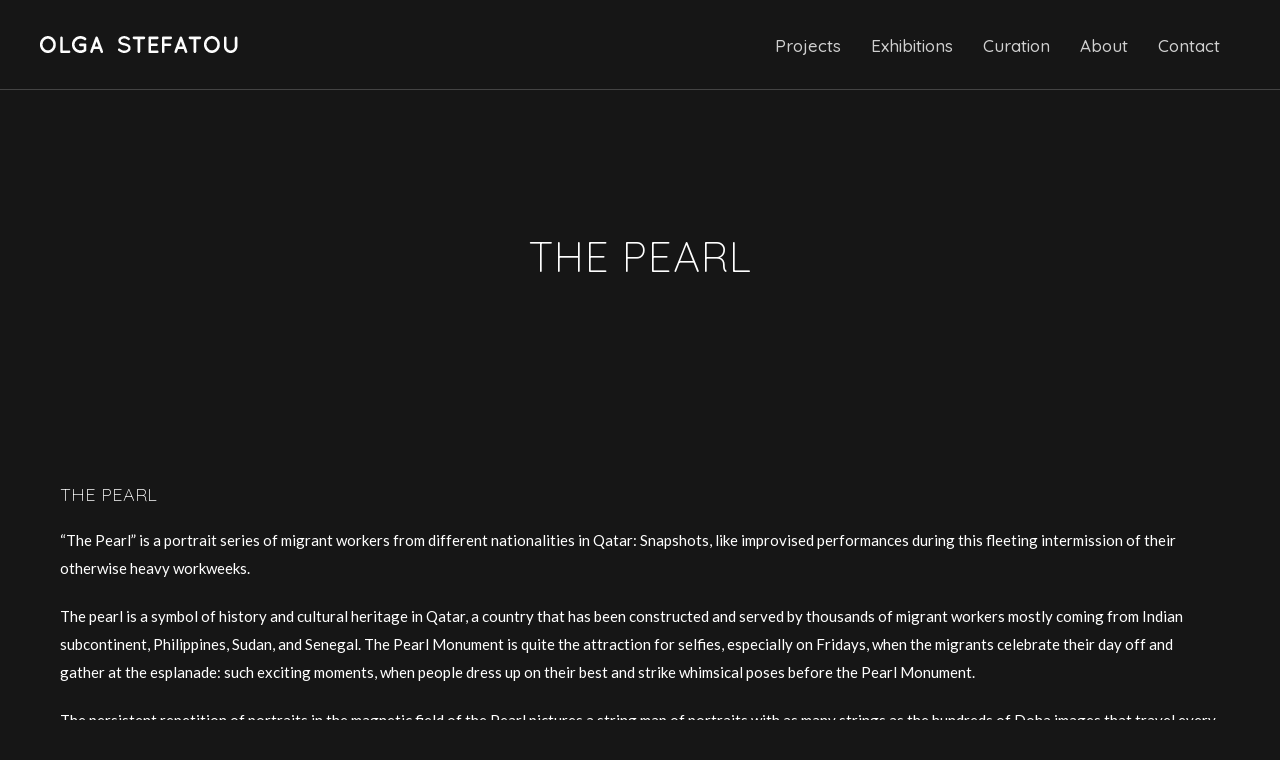

--- FILE ---
content_type: text/html; charset=UTF-8
request_url: https://olgastefatou.com/portfolio/the-pearl/
body_size: 12110
content:
<!doctype html>
<html dir="ltr" lang="en-US" prefix="og: https://ogp.me/ns#">
<head>
<meta http-equiv="Content-Type" content="text/html; charset=UTF-8" />
<!-- Mobile Specific Metas & Favicons -->
<meta name="viewport" content="width=device-width, initial-scale=1, maximum-scale=1, user-scalable=0"><link rel="shortcut icon" href="#" /><!-- WordPress Stuff -->
<title>THE PEARL | Olga Stefatou</title>
                        <script>
                            /* You can add more configuration options to webfontloader by previously defining the WebFontConfig with your options */
                            if ( typeof WebFontConfig === "undefined" ) {
                                WebFontConfig = new Object();
                            }
                            WebFontConfig['google'] = {families: ['Quicksand:300,400,500,700', 'Lato:100,300,400,700,900,100italic,300italic,400italic,700italic,900italic', 'Open+Sans&subset=latin']};

                            (function() {
                                var wf = document.createElement( 'script' );
                                wf.src = 'https://olgastefatou.com/wp-content/themes/unicon/framework/admin/ReduxCore/assets/js/webfont.js';
                                wf.type = 'text/javascript';
                                wf.async = 'true';
                                var s = document.getElementsByTagName( 'script' )[0];
                                s.parentNode.insertBefore( wf, s );
                            })();
                        </script>
                        	<style>img:is([sizes="auto" i], [sizes^="auto," i]) { contain-intrinsic-size: 3000px 1500px }</style>
	
		<!-- All in One SEO 4.7.7.2 - aioseo.com -->
	<meta name="robots" content="max-image-preview:large" />
	<link rel="canonical" href="https://olgastefatou.com/portfolio/the-pearl/" />
	<meta name="generator" content="All in One SEO (AIOSEO) 4.7.7.2" />
		<meta property="og:locale" content="en_US" />
		<meta property="og:site_name" content="Olga Stefatou" />
		<meta property="og:type" content="article" />
		<meta property="og:title" content="THE PEARL | Olga Stefatou" />
		<meta property="og:url" content="https://olgastefatou.com/portfolio/the-pearl/" />
		<meta property="og:image" content="https://olgastefatou.com/wp-content/uploads/2021/12/STO2018010G00196.jpg" />
		<meta property="og:image:secure_url" content="https://olgastefatou.com/wp-content/uploads/2021/12/STO2018010G00196.jpg" />
		<meta property="og:image:width" content="2000" />
		<meta property="og:image:height" content="1334" />
		<meta property="article:published_time" content="2019-12-10T19:42:14+00:00" />
		<meta property="article:modified_time" content="2024-02-06T11:52:05+00:00" />
		<meta property="article:publisher" content="https://www.facebook.com/olga.stefatou" />
		<meta name="twitter:card" content="summary" />
		<meta name="twitter:site" content="@ostefatou" />
		<meta name="twitter:title" content="THE PEARL | Olga Stefatou" />
		<meta name="twitter:image" content="https://olgastefatou.com/wp-content/uploads/2021/12/STO2018010G00196.jpg" />
		<script type="application/ld+json" class="aioseo-schema">
			{"@context":"https:\/\/schema.org","@graph":[{"@type":"BreadcrumbList","@id":"https:\/\/olgastefatou.com\/portfolio\/the-pearl\/#breadcrumblist","itemListElement":[{"@type":"ListItem","@id":"https:\/\/olgastefatou.com\/#listItem","position":1,"name":"Home","item":"https:\/\/olgastefatou.com\/","nextItem":{"@type":"ListItem","@id":"https:\/\/olgastefatou.com\/portfolio\/the-pearl\/#listItem","name":"THE PEARL"}},{"@type":"ListItem","@id":"https:\/\/olgastefatou.com\/portfolio\/the-pearl\/#listItem","position":2,"name":"THE PEARL","previousItem":{"@type":"ListItem","@id":"https:\/\/olgastefatou.com\/#listItem","name":"Home"}}]},{"@type":"Person","@id":"https:\/\/olgastefatou.com\/#person","name":"Olga Stefatou","image":"https:\/\/olgastefatou.com\/wp-content\/uploads\/2019\/12\/IMG_4527.jpg","sameAs":["https:\/\/www.instagram.com\/olga_stefatou\/","https:\/\/linkedin.com\/in\/olgastefatou"]},{"@type":"WebPage","@id":"https:\/\/olgastefatou.com\/portfolio\/the-pearl\/#webpage","url":"https:\/\/olgastefatou.com\/portfolio\/the-pearl\/","name":"THE PEARL | Olga Stefatou","inLanguage":"en-US","isPartOf":{"@id":"https:\/\/olgastefatou.com\/#website"},"breadcrumb":{"@id":"https:\/\/olgastefatou.com\/portfolio\/the-pearl\/#breadcrumblist"},"image":{"@type":"ImageObject","url":"https:\/\/olgastefatou.com\/wp-content\/uploads\/2021\/12\/STO2018010G00196.jpg","@id":"https:\/\/olgastefatou.com\/portfolio\/the-pearl\/#mainImage","width":2000,"height":1334},"primaryImageOfPage":{"@id":"https:\/\/olgastefatou.com\/portfolio\/the-pearl\/#mainImage"},"datePublished":"2019-12-10T21:42:14+02:00","dateModified":"2024-02-06T13:52:05+02:00"},{"@type":"WebSite","@id":"https:\/\/olgastefatou.com\/#website","url":"https:\/\/olgastefatou.com\/","name":"Olga Stefatou","description":"Photographer and curatorial consultant","inLanguage":"en-US","publisher":{"@id":"https:\/\/olgastefatou.com\/#person"}}]}
		</script>
		<!-- All in One SEO -->

<link rel="alternate" type="application/rss+xml" title="Olga Stefatou &raquo; Feed" href="https://olgastefatou.com/feed/" />
<link rel="alternate" type="application/rss+xml" title="Olga Stefatou &raquo; Comments Feed" href="https://olgastefatou.com/comments/feed/" />
<link rel="alternate" type="application/rss+xml" title="Olga Stefatou &raquo; THE PEARL Comments Feed" href="https://olgastefatou.com/portfolio/the-pearl/feed/" />
<script type="text/javascript">
/* <![CDATA[ */
window._wpemojiSettings = {"baseUrl":"https:\/\/s.w.org\/images\/core\/emoji\/15.0.3\/72x72\/","ext":".png","svgUrl":"https:\/\/s.w.org\/images\/core\/emoji\/15.0.3\/svg\/","svgExt":".svg","source":{"concatemoji":"https:\/\/olgastefatou.com\/wp-includes\/js\/wp-emoji-release.min.js?ver=6.7.4"}};
/*! This file is auto-generated */
!function(i,n){var o,s,e;function c(e){try{var t={supportTests:e,timestamp:(new Date).valueOf()};sessionStorage.setItem(o,JSON.stringify(t))}catch(e){}}function p(e,t,n){e.clearRect(0,0,e.canvas.width,e.canvas.height),e.fillText(t,0,0);var t=new Uint32Array(e.getImageData(0,0,e.canvas.width,e.canvas.height).data),r=(e.clearRect(0,0,e.canvas.width,e.canvas.height),e.fillText(n,0,0),new Uint32Array(e.getImageData(0,0,e.canvas.width,e.canvas.height).data));return t.every(function(e,t){return e===r[t]})}function u(e,t,n){switch(t){case"flag":return n(e,"\ud83c\udff3\ufe0f\u200d\u26a7\ufe0f","\ud83c\udff3\ufe0f\u200b\u26a7\ufe0f")?!1:!n(e,"\ud83c\uddfa\ud83c\uddf3","\ud83c\uddfa\u200b\ud83c\uddf3")&&!n(e,"\ud83c\udff4\udb40\udc67\udb40\udc62\udb40\udc65\udb40\udc6e\udb40\udc67\udb40\udc7f","\ud83c\udff4\u200b\udb40\udc67\u200b\udb40\udc62\u200b\udb40\udc65\u200b\udb40\udc6e\u200b\udb40\udc67\u200b\udb40\udc7f");case"emoji":return!n(e,"\ud83d\udc26\u200d\u2b1b","\ud83d\udc26\u200b\u2b1b")}return!1}function f(e,t,n){var r="undefined"!=typeof WorkerGlobalScope&&self instanceof WorkerGlobalScope?new OffscreenCanvas(300,150):i.createElement("canvas"),a=r.getContext("2d",{willReadFrequently:!0}),o=(a.textBaseline="top",a.font="600 32px Arial",{});return e.forEach(function(e){o[e]=t(a,e,n)}),o}function t(e){var t=i.createElement("script");t.src=e,t.defer=!0,i.head.appendChild(t)}"undefined"!=typeof Promise&&(o="wpEmojiSettingsSupports",s=["flag","emoji"],n.supports={everything:!0,everythingExceptFlag:!0},e=new Promise(function(e){i.addEventListener("DOMContentLoaded",e,{once:!0})}),new Promise(function(t){var n=function(){try{var e=JSON.parse(sessionStorage.getItem(o));if("object"==typeof e&&"number"==typeof e.timestamp&&(new Date).valueOf()<e.timestamp+604800&&"object"==typeof e.supportTests)return e.supportTests}catch(e){}return null}();if(!n){if("undefined"!=typeof Worker&&"undefined"!=typeof OffscreenCanvas&&"undefined"!=typeof URL&&URL.createObjectURL&&"undefined"!=typeof Blob)try{var e="postMessage("+f.toString()+"("+[JSON.stringify(s),u.toString(),p.toString()].join(",")+"));",r=new Blob([e],{type:"text/javascript"}),a=new Worker(URL.createObjectURL(r),{name:"wpTestEmojiSupports"});return void(a.onmessage=function(e){c(n=e.data),a.terminate(),t(n)})}catch(e){}c(n=f(s,u,p))}t(n)}).then(function(e){for(var t in e)n.supports[t]=e[t],n.supports.everything=n.supports.everything&&n.supports[t],"flag"!==t&&(n.supports.everythingExceptFlag=n.supports.everythingExceptFlag&&n.supports[t]);n.supports.everythingExceptFlag=n.supports.everythingExceptFlag&&!n.supports.flag,n.DOMReady=!1,n.readyCallback=function(){n.DOMReady=!0}}).then(function(){return e}).then(function(){var e;n.supports.everything||(n.readyCallback(),(e=n.source||{}).concatemoji?t(e.concatemoji):e.wpemoji&&e.twemoji&&(t(e.twemoji),t(e.wpemoji)))}))}((window,document),window._wpemojiSettings);
/* ]]> */
</script>
<style id='wp-emoji-styles-inline-css' type='text/css'>

	img.wp-smiley, img.emoji {
		display: inline !important;
		border: none !important;
		box-shadow: none !important;
		height: 1em !important;
		width: 1em !important;
		margin: 0 0.07em !important;
		vertical-align: -0.1em !important;
		background: none !important;
		padding: 0 !important;
	}
</style>
<link rel='stylesheet' id='wp-block-library-css' href='https://olgastefatou.com/wp-includes/css/dist/block-library/style.min.css?ver=6.7.4' type='text/css' media='all' />
<style id='classic-theme-styles-inline-css' type='text/css'>
/*! This file is auto-generated */
.wp-block-button__link{color:#fff;background-color:#32373c;border-radius:9999px;box-shadow:none;text-decoration:none;padding:calc(.667em + 2px) calc(1.333em + 2px);font-size:1.125em}.wp-block-file__button{background:#32373c;color:#fff;text-decoration:none}
</style>
<style id='global-styles-inline-css' type='text/css'>
:root{--wp--preset--aspect-ratio--square: 1;--wp--preset--aspect-ratio--4-3: 4/3;--wp--preset--aspect-ratio--3-4: 3/4;--wp--preset--aspect-ratio--3-2: 3/2;--wp--preset--aspect-ratio--2-3: 2/3;--wp--preset--aspect-ratio--16-9: 16/9;--wp--preset--aspect-ratio--9-16: 9/16;--wp--preset--color--black: #000000;--wp--preset--color--cyan-bluish-gray: #abb8c3;--wp--preset--color--white: #ffffff;--wp--preset--color--pale-pink: #f78da7;--wp--preset--color--vivid-red: #cf2e2e;--wp--preset--color--luminous-vivid-orange: #ff6900;--wp--preset--color--luminous-vivid-amber: #fcb900;--wp--preset--color--light-green-cyan: #7bdcb5;--wp--preset--color--vivid-green-cyan: #00d084;--wp--preset--color--pale-cyan-blue: #8ed1fc;--wp--preset--color--vivid-cyan-blue: #0693e3;--wp--preset--color--vivid-purple: #9b51e0;--wp--preset--gradient--vivid-cyan-blue-to-vivid-purple: linear-gradient(135deg,rgba(6,147,227,1) 0%,rgb(155,81,224) 100%);--wp--preset--gradient--light-green-cyan-to-vivid-green-cyan: linear-gradient(135deg,rgb(122,220,180) 0%,rgb(0,208,130) 100%);--wp--preset--gradient--luminous-vivid-amber-to-luminous-vivid-orange: linear-gradient(135deg,rgba(252,185,0,1) 0%,rgba(255,105,0,1) 100%);--wp--preset--gradient--luminous-vivid-orange-to-vivid-red: linear-gradient(135deg,rgba(255,105,0,1) 0%,rgb(207,46,46) 100%);--wp--preset--gradient--very-light-gray-to-cyan-bluish-gray: linear-gradient(135deg,rgb(238,238,238) 0%,rgb(169,184,195) 100%);--wp--preset--gradient--cool-to-warm-spectrum: linear-gradient(135deg,rgb(74,234,220) 0%,rgb(151,120,209) 20%,rgb(207,42,186) 40%,rgb(238,44,130) 60%,rgb(251,105,98) 80%,rgb(254,248,76) 100%);--wp--preset--gradient--blush-light-purple: linear-gradient(135deg,rgb(255,206,236) 0%,rgb(152,150,240) 100%);--wp--preset--gradient--blush-bordeaux: linear-gradient(135deg,rgb(254,205,165) 0%,rgb(254,45,45) 50%,rgb(107,0,62) 100%);--wp--preset--gradient--luminous-dusk: linear-gradient(135deg,rgb(255,203,112) 0%,rgb(199,81,192) 50%,rgb(65,88,208) 100%);--wp--preset--gradient--pale-ocean: linear-gradient(135deg,rgb(255,245,203) 0%,rgb(182,227,212) 50%,rgb(51,167,181) 100%);--wp--preset--gradient--electric-grass: linear-gradient(135deg,rgb(202,248,128) 0%,rgb(113,206,126) 100%);--wp--preset--gradient--midnight: linear-gradient(135deg,rgb(2,3,129) 0%,rgb(40,116,252) 100%);--wp--preset--font-size--small: 13px;--wp--preset--font-size--medium: 20px;--wp--preset--font-size--large: 36px;--wp--preset--font-size--x-large: 42px;--wp--preset--spacing--20: 0.44rem;--wp--preset--spacing--30: 0.67rem;--wp--preset--spacing--40: 1rem;--wp--preset--spacing--50: 1.5rem;--wp--preset--spacing--60: 2.25rem;--wp--preset--spacing--70: 3.38rem;--wp--preset--spacing--80: 5.06rem;--wp--preset--shadow--natural: 6px 6px 9px rgba(0, 0, 0, 0.2);--wp--preset--shadow--deep: 12px 12px 50px rgba(0, 0, 0, 0.4);--wp--preset--shadow--sharp: 6px 6px 0px rgba(0, 0, 0, 0.2);--wp--preset--shadow--outlined: 6px 6px 0px -3px rgba(255, 255, 255, 1), 6px 6px rgba(0, 0, 0, 1);--wp--preset--shadow--crisp: 6px 6px 0px rgba(0, 0, 0, 1);}:where(.is-layout-flex){gap: 0.5em;}:where(.is-layout-grid){gap: 0.5em;}body .is-layout-flex{display: flex;}.is-layout-flex{flex-wrap: wrap;align-items: center;}.is-layout-flex > :is(*, div){margin: 0;}body .is-layout-grid{display: grid;}.is-layout-grid > :is(*, div){margin: 0;}:where(.wp-block-columns.is-layout-flex){gap: 2em;}:where(.wp-block-columns.is-layout-grid){gap: 2em;}:where(.wp-block-post-template.is-layout-flex){gap: 1.25em;}:where(.wp-block-post-template.is-layout-grid){gap: 1.25em;}.has-black-color{color: var(--wp--preset--color--black) !important;}.has-cyan-bluish-gray-color{color: var(--wp--preset--color--cyan-bluish-gray) !important;}.has-white-color{color: var(--wp--preset--color--white) !important;}.has-pale-pink-color{color: var(--wp--preset--color--pale-pink) !important;}.has-vivid-red-color{color: var(--wp--preset--color--vivid-red) !important;}.has-luminous-vivid-orange-color{color: var(--wp--preset--color--luminous-vivid-orange) !important;}.has-luminous-vivid-amber-color{color: var(--wp--preset--color--luminous-vivid-amber) !important;}.has-light-green-cyan-color{color: var(--wp--preset--color--light-green-cyan) !important;}.has-vivid-green-cyan-color{color: var(--wp--preset--color--vivid-green-cyan) !important;}.has-pale-cyan-blue-color{color: var(--wp--preset--color--pale-cyan-blue) !important;}.has-vivid-cyan-blue-color{color: var(--wp--preset--color--vivid-cyan-blue) !important;}.has-vivid-purple-color{color: var(--wp--preset--color--vivid-purple) !important;}.has-black-background-color{background-color: var(--wp--preset--color--black) !important;}.has-cyan-bluish-gray-background-color{background-color: var(--wp--preset--color--cyan-bluish-gray) !important;}.has-white-background-color{background-color: var(--wp--preset--color--white) !important;}.has-pale-pink-background-color{background-color: var(--wp--preset--color--pale-pink) !important;}.has-vivid-red-background-color{background-color: var(--wp--preset--color--vivid-red) !important;}.has-luminous-vivid-orange-background-color{background-color: var(--wp--preset--color--luminous-vivid-orange) !important;}.has-luminous-vivid-amber-background-color{background-color: var(--wp--preset--color--luminous-vivid-amber) !important;}.has-light-green-cyan-background-color{background-color: var(--wp--preset--color--light-green-cyan) !important;}.has-vivid-green-cyan-background-color{background-color: var(--wp--preset--color--vivid-green-cyan) !important;}.has-pale-cyan-blue-background-color{background-color: var(--wp--preset--color--pale-cyan-blue) !important;}.has-vivid-cyan-blue-background-color{background-color: var(--wp--preset--color--vivid-cyan-blue) !important;}.has-vivid-purple-background-color{background-color: var(--wp--preset--color--vivid-purple) !important;}.has-black-border-color{border-color: var(--wp--preset--color--black) !important;}.has-cyan-bluish-gray-border-color{border-color: var(--wp--preset--color--cyan-bluish-gray) !important;}.has-white-border-color{border-color: var(--wp--preset--color--white) !important;}.has-pale-pink-border-color{border-color: var(--wp--preset--color--pale-pink) !important;}.has-vivid-red-border-color{border-color: var(--wp--preset--color--vivid-red) !important;}.has-luminous-vivid-orange-border-color{border-color: var(--wp--preset--color--luminous-vivid-orange) !important;}.has-luminous-vivid-amber-border-color{border-color: var(--wp--preset--color--luminous-vivid-amber) !important;}.has-light-green-cyan-border-color{border-color: var(--wp--preset--color--light-green-cyan) !important;}.has-vivid-green-cyan-border-color{border-color: var(--wp--preset--color--vivid-green-cyan) !important;}.has-pale-cyan-blue-border-color{border-color: var(--wp--preset--color--pale-cyan-blue) !important;}.has-vivid-cyan-blue-border-color{border-color: var(--wp--preset--color--vivid-cyan-blue) !important;}.has-vivid-purple-border-color{border-color: var(--wp--preset--color--vivid-purple) !important;}.has-vivid-cyan-blue-to-vivid-purple-gradient-background{background: var(--wp--preset--gradient--vivid-cyan-blue-to-vivid-purple) !important;}.has-light-green-cyan-to-vivid-green-cyan-gradient-background{background: var(--wp--preset--gradient--light-green-cyan-to-vivid-green-cyan) !important;}.has-luminous-vivid-amber-to-luminous-vivid-orange-gradient-background{background: var(--wp--preset--gradient--luminous-vivid-amber-to-luminous-vivid-orange) !important;}.has-luminous-vivid-orange-to-vivid-red-gradient-background{background: var(--wp--preset--gradient--luminous-vivid-orange-to-vivid-red) !important;}.has-very-light-gray-to-cyan-bluish-gray-gradient-background{background: var(--wp--preset--gradient--very-light-gray-to-cyan-bluish-gray) !important;}.has-cool-to-warm-spectrum-gradient-background{background: var(--wp--preset--gradient--cool-to-warm-spectrum) !important;}.has-blush-light-purple-gradient-background{background: var(--wp--preset--gradient--blush-light-purple) !important;}.has-blush-bordeaux-gradient-background{background: var(--wp--preset--gradient--blush-bordeaux) !important;}.has-luminous-dusk-gradient-background{background: var(--wp--preset--gradient--luminous-dusk) !important;}.has-pale-ocean-gradient-background{background: var(--wp--preset--gradient--pale-ocean) !important;}.has-electric-grass-gradient-background{background: var(--wp--preset--gradient--electric-grass) !important;}.has-midnight-gradient-background{background: var(--wp--preset--gradient--midnight) !important;}.has-small-font-size{font-size: var(--wp--preset--font-size--small) !important;}.has-medium-font-size{font-size: var(--wp--preset--font-size--medium) !important;}.has-large-font-size{font-size: var(--wp--preset--font-size--large) !important;}.has-x-large-font-size{font-size: var(--wp--preset--font-size--x-large) !important;}
:where(.wp-block-post-template.is-layout-flex){gap: 1.25em;}:where(.wp-block-post-template.is-layout-grid){gap: 1.25em;}
:where(.wp-block-columns.is-layout-flex){gap: 2em;}:where(.wp-block-columns.is-layout-grid){gap: 2em;}
:root :where(.wp-block-pullquote){font-size: 1.5em;line-height: 1.6;}
</style>
<link rel='stylesheet' id='contact-form-7-css' href='https://olgastefatou.com/wp-content/plugins/contact-form-7/includes/css/styles.css?ver=5.2.2' type='text/css' media='all' />
<link rel='stylesheet' id='stylesheet-css' href='https://olgastefatou.com/wp-content/themes/unicon/style.css?ver=1' type='text/css' media='all' />
<link rel='stylesheet' id='js_composer_front-css' href='https://olgastefatou.com/wp-content/plugins/js_composer/assets/css/js_composer.min.css?ver=6.0.5' type='text/css' media='all' />
<link rel='stylesheet' id='shortcodes-css' href='https://olgastefatou.com/wp-content/themes/unicon/framework/css/shortcodes.css?ver=6.7.4' type='text/css' media='all' />
<link rel='stylesheet' id='responsive-css' href='https://olgastefatou.com/wp-content/themes/unicon/framework/css/responsive.css?ver=6.7.4' type='text/css' media='all' />
<!--[if lt IE 9]>
<link rel='stylesheet' id='vc_lte_ie9-css' href='https://olgastefatou.com/wp-content/plugins/js_composer/assets/css/vc_lte_ie9.min.css?ver=6.0.5' type='text/css' media='screen' />
<![endif]-->
<script type="text/javascript" src="https://olgastefatou.com/wp-includes/js/jquery/jquery.min.js?ver=3.7.1" id="jquery-core-js"></script>
<script type="text/javascript" src="https://olgastefatou.com/wp-includes/js/jquery/jquery-migrate.min.js?ver=3.4.1" id="jquery-migrate-js"></script>
<link rel="https://api.w.org/" href="https://olgastefatou.com/wp-json/" /><link rel="EditURI" type="application/rsd+xml" title="RSD" href="https://olgastefatou.com/xmlrpc.php?rsd" />
<meta name="generator" content="WordPress 6.7.4" />
<link rel='shortlink' href='https://olgastefatou.com/?p=1367' />
<link rel="alternate" title="oEmbed (JSON)" type="application/json+oembed" href="https://olgastefatou.com/wp-json/oembed/1.0/embed?url=https%3A%2F%2Folgastefatou.com%2Fportfolio%2Fthe-pearl%2F" />
<link rel="alternate" title="oEmbed (XML)" type="text/xml+oembed" href="https://olgastefatou.com/wp-json/oembed/1.0/embed?url=https%3A%2F%2Folgastefatou.com%2Fportfolio%2Fthe-pearl%2F&#038;format=xml" />
<style type="text/css">
body{ font: 400 15px Lato, Arial, Helvetica, sans-serif; color: #ffffff; line-height: 1.9;} .wrapall, .boxed-layout{ background-color: #161616; } body.page-template-page-blank-php{ background: #161616 !important; } h1, .title-h1{ font: 300 28px Quicksand, Arial, Helvetica, sans-serif; color: #ffffff; } h2{ font: 300 24px Quicksand, Arial, Helvetica, sans-serif; color: #ffffff; } h3{ font: 300 20px Quicksand, Arial, Helvetica, sans-serif; color: #ffffff; } h4{ font: 300 16px Quicksand, Arial, Helvetica, sans-serif; color: #ffffff; } h5{ font: 300 16px Quicksand, Arial, Helvetica, sans-serif; color: #ffffff; } h6{ font: 300 14px Quicksand, Arial, Helvetica, sans-serif; color: #ffffff; } .title{ font-family: 'Quicksand', Arial, Helvetica, sans-serif; } h1 a, h2 a, h3 a, h4 a, h5 a, h6 a { font-weight: inherit; color: inherit; } h1 a:hover, h2 a:hover, h3 a:hover, h4 a:hover, h5 a:hover, h6 a:hover, a:hover h1, a:hover h2, a:hover h3, a:hover h4, a:hover h5, a:hover h6 { color: #ffffff; } a{ color: #ffffff; } a:hover{ color: #ffffff; } input[type='text'], input[type='password'], input[type='email'], input[type='tel'], input[type='date'], input[type='number'], textarea, select { font-family: Lato, Arial, Helvetica, sans-serif; font-size: 15px; } #sidebar .widget h3{ font: 300 14px Quicksand, Arial, Helvetica, sans-serif; color: #ffffff; } .container .twelve.alt.sidebar-right, .container .twelve.alt.sidebar-left, #sidebar.sidebar-right #sidebar-widgets, #sidebar.sidebar-left #sidebar-widgets{ border-color: transparent;} #topbar{ background: #f5f5f5; color: #777777; } #topbar a{ color: #999999; } #topbar a:hover{ color: #333333; } @media only screen and (max-width: 767px) { #topbar .topbar-col1{ background: #f5f5f5; } } /* Navigation */ #navigation > ul > li > a{ font: 500 17px Quicksand, Arial, Helvetica, sans-serif; color: #ffffff; } #navigation > ul > li:hover > a, #navigation > ul > li > a:hover { color: #e8e8e8; } #navigation li.current-menu-item > a:hover, #navigation li.current-page-ancestor > a:hover, #navigation li.current-menu-ancestor > a:hover, #navigation li.current-menu-parent > a:hover, #navigation li.current_page_ancestor > a:hover, #navigation > ul > li.sfHover > a { color: #e8e8e8; } #navigation li.current-menu-item > a, #navigation li.current-page-ancestor > a, #navigation li.current-menu-ancestor > a, #navigation li.current-menu-parent > a, #navigation li.current_page_ancestor > a { color: #e8e8e8; } #navigation ul li:hover{ border-color: #e8e8e8; } #navigation li.current-menu-item, #navigation li.current-page-ancestor, #navigation li.current-menu-ancestor, #navigation li.current-menu-parent, #navigation li.current_page_ancestor{ border-color: #e8e8e8; } #navigation .sub-menu{ background: #161616; } #navigation .sub-menu li a{ font: 300 17px Quicksand, Arial, Helvetica, sans-serif; color: #ffffff; } #navigation .sub-menu li a:hover{ color: #dddddd; } #navigation .sub-menu li.current_page_item > a, #navigation .sub-menu li.current_page_item > a:hover, #navigation .sub-menu li.current-menu-item > a, #navigation .sub-menu li.current-menu-item > a:hover, #navigation .sub-menu li.current-page-ancestor > a, #navigation .sub-menu li.current-page-ancestor > a:hover, #navigation .sub-menu li.current-menu-ancestor > a, #navigation .sub-menu li.current-menu-ancestor > a:hover, #navigation .sub-menu li.current-menu-parent > a, #navigation .sub-menu li.current-menu-parent > a:hover, #navigation .sub-menu li.current_page_ancestor > a, #navigation .sub-menu li.current_page_ancestor > a:hover{ color: #dddddd; } #navigation .sub-menu li a, #navigation .sub-menu ul li a{ border-color: #161616; } #navigation > ul > li.megamenu > ul.sub-menu{ background: #161616; border-color: #e8e8e8; } #navigation > ul > li.megamenu > ul > li { border-right-color: #161616 !important; } #navigation > ul > li.megamenu ul li a{ color:#ffffff; } #navigation > ul > li.megamenu > ul > li > a { color:#ffffff; } #navigation > ul > li.megamenu > ul ul li a:hover, #header #navigation > ul > li.megamenu > ul ul li.current-menu-item a { color: #dddddd !important; background-color: #333333 !important; } /* Header General */ #search-btn, #shopping-btn, #close-search-btn { color: #ffffff; } #search-btn:hover, #shopping-btn:hover, #close-search-btn:hover { color: #999999; } #slogan{ font: 400 20px Open Sans, Arial, Helvetica, sans-serif; color: #777777; margin-top: 26px; } /* Mobile Header */ #mobile-navigation{ background: #161616; } #mobile-navigation ul li a{ font: 300 17px Quicksand, Arial, Helvetica, sans-serif; color: #ffffff; border-bottom-color: #161616 !important; } #mobile-navigation ul li a:hover, #mobile-navigation ul li a:hover [class^='fa-'], #mobile-navigation li.open > a, #mobile-navigation ul li.current-menu-item > a, #mobile-navigation ul li.current-menu-ancestor > a{ color: #dddddd; } body #mobile-navigation li.open > a [class^='fa-']{ color: #dddddd; } #mobile-navigation form, #mobile-navigation form input{ background: #444444; color: #cccccc; } #mobile-navigation form:before{ color: #cccccc; } #mobile-header{ background: #161616; height: 90px; } #mobile-navigation-btn, #mobile-cart-btn, #mobile-shopping-btn{ color: #ffffff; line-height: 90px; } #mobile-navigation-btn:hover, #mobile-cart-btn:hover, #mobile-shopping-btn:hover { color: #999999; } #mobile-header .logo{ margin-top: 34px; } /* Header V1 */ #header.header-v1 { height: 90px; background: #161616; } .header-v1 .logo{ margin-top: 34px; } .header-v1 #navigation > ul > li{ height: 90px; padding-top: 35px; } .header-v1 #navigation .sub-menu{ top: 90px; } .header-v1 .header-icons-divider{ line-height: 90px; background: #161616; } #header.header-v1 .widget_shopping_cart{ top: 90px; } .header-v1 #search-btn, .header-v1 #close-search-btn, .header-v1 #shopping-btn{ line-height: 90px; } .header-v1 #search-top, .header-v1 #search-top input{ height: 90px; } .header-v1 #search-top input{ color: #666666; font-family: Lato, Arial, Helvetica, sans-serif; } /* Header V3 */ #header.header-v3 { background: #161616; } .header-v3 .navigation-wrap{ background: #161616; border-top: 1px solid #161616; } .header-v3 .logo { margin-top: 30px; margin-bottom: 30px; } /* Header V4 */ #header.header-v4 { background: #161616; } .header-v4 .navigation-wrap{ background: #161616; border-top: 1px solid #161616; } .header-v4 .logo { margin-top: 30px; margin-bottom: 30px; } /* Transparent Header */ #transparentimage{ padding: 90px 0 0 0; } .header-is-transparent #mobile-navigation{ top: 90px; } /* Stuck */ .stuck{ background: #161616; } /* Titlebars */ .titlebar h1, .title-h1{ font: 300 22px Quicksand, Arial, Helvetica, sans-serif; color: #ffffff; } #fulltitle{ background: #f9f9f9; border-bottom: 1px solid #161616; } #breadcrumbs{ margin-top: 6px; } #breadcrumbs, #breadcrumbs a{ font: 13px Open Sans, Arial, Helvetica, sans-serif; color: #aaaaaa; } #breadcrumbs a:hover{ color: #666666; } #fullimagecenter h1, #transparentimage h1, #fullimagecenter .title-h1, #transparentimage .title-h1{ font: 300 42px Quicksand, Arial, Helvetica, sans-serif; color: #ffffff; text-transform: uppercase; letter-spacing: 1px; text-align: center; } /* Footer */ #footer .widget h3{ font: 300 13px Quicksand, Arial, Helvetica, sans-serif; color: #ffffff; } #footer{ color: #ffffff; border-top: 4px none #161616; } #footer{ background-color: #161616; } #footer a, #footer .widget ul li:after { color: #ffffff; } #footer a:hover, #footer .widget ul li:hover:after { color: #ffffff; } #footer .widget ul li{ border-bottom-color: #333333; } /* Copyright */ #copyright{ background: #161616; color: #ffffff; } #copyright a { color: #ffffff; } #copyright a:hover { color: #cccccc; } /* Color Accent */ .highlight{color:#bcbcbc !important;} ::selection{ background: #bcbcbc; } ::-moz-selection { background: #bcbcbc; } #shopping-btn span{background:#bcbcbc;} .blog-page .post h1 a:hover,.blog-page .post h2 a:hover{color:#bcbcbc;} .entry-image .entry-overlay{background:#bcbcbc;} .entry-quote a:hover{background:#bcbcbc;} .entry-link a:hover{background:#bcbcbc;} .blog-single .entry-tags a:hover{color:#bcbcbc;} .sharebox ul li a:hover{color:#bcbcbc;} .commentlist li.bypostauthor .comment-text{border-color: #bcbcbc;} #pagination .current a{background:#bcbcbc;} #filters ul li a:hover{color:#bcbcbc;} #filters ul li a.active{color:#bcbcbc;} #back-to-top a:hover{background-color:#bcbcbc;} #sidebar .widget ul li a:hover{color:#bcbcbc;} #sidebar .widget ul li:hover:after{color:#bcbcbc;} .widget_tag_cloud a:hover,.widget_product_tag_cloud a:hover{background:#bcbcbc;border-color:#bcbcbc;} .widget_portfolio .portfolio-widget-item .portfolio-overlay{background:#bcbcbc;} #sidebar .widget_nav_menu ul li a:hover{color:#bcbcbc;} #footer .widget_tag_cloud a:hover,#footer .widget_product_tag_cloud a:hover{background:#bcbcbc;border-color:#bcbcbc;} /* Shortcodes */ .box.style-2{border-top-color:#bcbcbc;} .box.style-4{border-color:#bcbcbc;} .box.style-6{background:#bcbcbc;} a.button,input[type=submit],button,.minti_button{background:#bcbcbc;border-color:#bcbcbc;} a.button.color-2{color:#bcbcbc;border-color:#bcbcbc;} a.button.color-3{background:#bcbcbc;border-color:#bcbcbc;} a.button.color-9{color:#bcbcbc;} a.button.color-6:hover{background:#bcbcbc;border-color:#bcbcbc;} a.button.color-7:hover{background:#bcbcbc;border-color:#bcbcbc;} .counter-number{color:#bcbcbc;} .divider-title.align-center:after, .divider-title.align-left:after { background-color:#bcbcbc } .divider5{border-bottom-color:#bcbcbc;} .dropcap.dropcap-circle{background-color:#bcbcbc;} .dropcap.dropcap-box{background-color:#bcbcbc;} .dropcap.dropcap-color{color:#bcbcbc;} .toggle .toggle-title.active, .color-light .toggle .toggle-title.active{ background:#bcbcbc; border-color: #bcbcbc;} .iconbox-style-1.icon-color-accent i.boxicon,.iconbox-style-2.icon-color-accent i.boxicon,.iconbox-style-3.icon-color-accent i.boxicon,.iconbox-style-8.icon-color-accent i.boxicon,.iconbox-style-9.icon-color-accent i.boxicon{color:#bcbcbc!important;} .iconbox-style-4.icon-color-accent i.boxicon,.iconbox-style-5.icon-color-accent i.boxicon,.iconbox-style-6.icon-color-accent i.boxicon,.iconbox-style-7.icon-color-accent i.boxicon,.flip .icon-color-accent.card .back{background:#bcbcbc;} .latest-blog .blog-item .blog-overlay{background:#bcbcbc;} .latest-blog .blog-item .blog-pic i{color:#bcbcbc;} .latest-blog .blog-item h4 a:hover{color:#bcbcbc;} .progressbar .progress-percentage{background:#bcbcbc;} .wpb_widgetised_column .widget ul li a:hover{color:#bcbcbc;} .wpb_widgetised_column .widget ul li:hover:after{color:#bcbcbc;} .wpb_accordion .wpb_accordion_wrapper .ui-state-active .ui-icon{background-color:#bcbcbc;} .wpb_accordion .wpb_accordion_wrapper .ui-state-active.wpb_accordion_header a{color:#bcbcbc;} .wpb_accordion .wpb_accordion_wrapper .wpb_accordion_header a:hover,.wpb_accordion .wpb_accordion_wrapper .wpb_accordion_header a:hover .ui-state-default .ui-icon{color:#bcbcbc;} .wpb_accordion .wpb_accordion_wrapper .wpb_accordion_header:hover .ui-icon{background-color:#bcbcbc!important;} .wpb_content_element.wpb_tabs .wpb_tabs_nav li.ui-tabs-active{border-bottom-color:#bcbcbc;} .portfolio-item h4 a:hover{ color: #bcbcbc; } .portfolio-filters ul li a:hover { color: #bcbcbc; } .portfolio-filters ul li a.active { color: #bcbcbc; } .portfolio-overlay-icon .portfolio-overlay{ background: #bcbcbc; } .portfolio-overlay-icon i{ color: #bcbcbc; } .portfolio-overlay-effect .portfolio-overlay{ background: #bcbcbc; } .portfolio-overlay-name .portfolio-overlay{ background: #bcbcbc; } .portfolio-detail-attributes ul li a:hover{ color: #bcbcbc; } a.catimage:hover .catimage-text{ background: #bcbcbc; } /* WooCommerce */ .products li h3{font: 400 15px Lato, Arial, Helvetica, sans-serif; color: #ffffff;} .woocommerce .button.checkout-button{background:#bcbcbc;border-color:#bcbcbc;} .woocommerce .products .onsale{background:#bcbcbc;} .product .onsale{background:#bcbcbc;} button.single_add_to_cart_button:hover{background:#bcbcbc;} .woocommerce-tabs > ul > li.active a{color:#bcbcbc;border-bottom-color:#bcbcbc;} p.stars a:hover{background:#bcbcbc;} p.stars a.active,p.stars a.active:after{background:#bcbcbc;} .product_list_widget a{color:#bcbcbc;} .woocommerce .widget_layered_nav li.chosen a{color:#bcbcbc!important;} .woocommerce .widget_product_categories > ul > li.current-cat > a{color:#bcbcbc!important;} .woocommerce .widget_product_categories > ul > li.current-cat:after{color:#bcbcbc!important;} .woocommerce-message{ background: #bcbcbc; } .bbp-topics-front ul.super-sticky .bbp-topic-title:before, .bbp-topics ul.super-sticky .bbp-topic-title:before, .bbp-topics ul.sticky .bbp-topic-title:before, .bbp-forum-content ul.sticky .bbp-topic-title:before{color: #bcbcbc!important; } #subscription-toggle a:hover{ background: #bcbcbc; } .bbp-pagination-links span.current{ background: #bcbcbc; } div.wpcf7-mail-sent-ok,div.wpcf7-mail-sent-ng,div.wpcf7-spam-blocked,div.wpcf7-validation-errors{ background: #bcbcbc; } .wpcf7-not-valid{ border-color: #bcbcbc !important;} .products .button.add_to_cart_button{ color: #bcbcbc!important; } .minti_list.color-accent li:before{ color: #bcbcbc!important; } .blogslider_text .post-categories li a{ background-color: #bcbcbc; } .minti_zooming_slider .flex-control-nav li .minti_zooming_slider_ghost { background-color: #bcbcbc; } .minti_carousel.pagination_numbers .owl-dots .owl-dot.active{ background-color: #bcbcbc; } .wpb_content_element.wpb_tour .wpb_tabs_nav li.ui-tabs-active, .color-light .wpb_content_element.wpb_tour .wpb_tabs_nav li.ui-tabs-active{ background-color: #bcbcbc; } .masonry_icon i{ color: #bcbcbc; } .woocommerce-MyAccount-navigation-link.is-active a{ color: #ffffff;} /* Special Font */ .font-special, .button, .counter-title, h6, .wpb_accordion .wpb_accordion_wrapper .wpb_accordion_header a, .pricing-plan .pricing-plan-head h3, a.catimage, .divider-title, button, input[type='submit'], input[type='reset'], input[type='button'], .vc_pie_chart h4, .page-404 h3, .minti_masonrygrid_item h4{ font-family: 'Quicksand', Arial, Helvetica, sans-serif; /*letter-spacing: 0px; font-weight: 300;*/} .ui-helper-reset{ line-height: 1.9; } /* User CSS from Theme Options */ .vc_responsive .wpb_row .vc_col-sm-6 { padding-left: 10px !important; padding-right: 0px !important; } @media only screen and (max-width: 959px) { #header, .sticky-wrapper{display:none;} #mobile-header{display:inherit} }
</style><meta name="generator" content="Powered by WPBakery Page Builder - drag and drop page builder for WordPress."/>
<link rel="icon" href="https://olgastefatou.com/wp-content/uploads/2021/03/cropped-Olga_Icon-32x32.png" sizes="32x32" />
<link rel="icon" href="https://olgastefatou.com/wp-content/uploads/2021/03/cropped-Olga_Icon-192x192.png" sizes="192x192" />
<link rel="apple-touch-icon" href="https://olgastefatou.com/wp-content/uploads/2021/03/cropped-Olga_Icon-180x180.png" />
<meta name="msapplication-TileImage" content="https://olgastefatou.com/wp-content/uploads/2021/03/cropped-Olga_Icon-270x270.png" />
		<style type="text/css" id="wp-custom-css">
			#transparentimage h1 {
	text-transform: inherit !important;
	
}		</style>
		<noscript><style> .wpb_animate_when_almost_visible { opacity: 1; }</style></noscript></head>

<body class="portfolio-template-default single single-portfolio postid-1367 smooth-scroll header-is-transparent  wpb-js-composer js-comp-ver-6.0.5 vc_responsive">

	<div class="site-wrapper wrapall">

	
<header id="header" class="header header-v1 header-v1-only clearfix header-transparent ">
		
	<div class="header-wide-container">
	
		<div id="logo-navigation" class="sixteen columns">
			
			<div id="logo" class="logo">
									<a href="https://olgastefatou.com/"><img src="https://olgastefatou.com/wp-content/uploads/2020/04/Quicksand-Bold200W-2.png" alt="Olga Stefatou" class="logo_standard" /></a>
					<a href="https://olgastefatou.com/"><img src="https://olgastefatou.com/wp-content/uploads/2020/04/Quicksand-Bold200W-2.png" alt="Olga Stefatou" class="logo_transparent" /></a>					<a href="https://olgastefatou.com/"><img src="https://olgastefatou.com/wp-content/uploads/2020/04/Quicksand-Bold200W-2.png" width="200" height="17" alt="Olga Stefatou" class="logo_retina" /></a>					<a href="https://olgastefatou.com/"><img src="https://olgastefatou.com/wp-content/uploads/2020/04/Quicksand-Bold200W-2.png" width="200" height="17" alt="Olga Stefatou" class="logo_retina_transparent" /></a>							</div>

			<div id="navigation" class="clearfix">			
				<div class="header-icons">
												
								</div>	

				<ul id="nav" class="menu"><li id="menu-item-1047" class="menu-item menu-item-type-post_type menu-item-object-page menu-item-1047"><a href="https://olgastefatou.com/photography/">Projects</a></li>
<li id="menu-item-1093" class="menu-item menu-item-type-post_type menu-item-object-page menu-item-1093"><a href="https://olgastefatou.com/exhibitions/">Exhibitions</a></li>
<li id="menu-item-1435" class="menu-item menu-item-type-post_type menu-item-object-page menu-item-1435"><a href="https://olgastefatou.com/curation/">Curation</a></li>
<li id="menu-item-329" class="menu-item menu-item-type-post_type menu-item-object-page menu-item-privacy-policy menu-item-329"><a rel="privacy-policy" href="https://olgastefatou.com/about/">About</a></li>
<li id="menu-item-210" class="menu-item menu-item-type-post_type menu-item-object-page menu-item-210"><a href="https://olgastefatou.com/contact/">Contact</a></li>
</ul>			</div>
			
		</div>
		
		
			

	</div>	
	
</header>

<div id="mobile-header" class="mobile-header-v1">
	<div class="container">
		<div class="sixteen columns">
			<div id="mobile-logo" class="logo">
									<a href="https://olgastefatou.com/"><img src="https://olgastefatou.com/wp-content/uploads/2020/04/Quicksand-Bold200W-2.png" alt="Olga Stefatou" class="logo_standard" /></a>
					<a href="https://olgastefatou.com/"><img src="https://olgastefatou.com/wp-content/uploads/2020/04/Quicksand-Bold200W-2.png" width="200" height="17" alt="Olga Stefatou" class="logo_retina" /></a>							</div>
			<a href="#" id="mobile-navigation-btn"><i class="fa fa-bars"></i></a>
					</div>
	</div>
</div>

<div id="mobile-navigation">
	<div class="container">
		<div class="sixteen columns">
			<div class="menu-main-container"><ul id="mobile-nav" class="menu"><li class="menu-item menu-item-type-post_type menu-item-object-page menu-item-1047"><a href="https://olgastefatou.com/photography/">Projects</a></li>
<li class="menu-item menu-item-type-post_type menu-item-object-page menu-item-1093"><a href="https://olgastefatou.com/exhibitions/">Exhibitions</a></li>
<li class="menu-item menu-item-type-post_type menu-item-object-page menu-item-1435"><a href="https://olgastefatou.com/curation/">Curation</a></li>
<li class="menu-item menu-item-type-post_type menu-item-object-page menu-item-privacy-policy menu-item-329"><a rel="privacy-policy" href="https://olgastefatou.com/about/">About</a></li>
<li class="menu-item menu-item-type-post_type menu-item-object-page menu-item-210"><a href="https://olgastefatou.com/contact/">Contact</a></li>
</ul></div>			
				
		</div>
	</div>
</div>

		
			
					<div id="transparentimage" class="titlebar" style="background-image: url(  );">
				<div class="titlebar-overlay"></div>
				<div class="container">
					<div class="sixteen columns">
						 <div class="title-h1">THE PEARL</div> 					</div>
				</div>
			</div>
		


 
	
<div id="page-wrap" class="container portfolio-detail">
	
	<div id="content">
	
				
		<div class="portfolio-wide sixteen columns clearfix">

	
		<div class="portfolio-noslider">
					</div>
			    
			
	<div class="portfolio-detail-title sixteen alpha omega columns">
		<h1>THE PEARL</h1>
	</div>

	<div class="portfolio-detail-description sixteen alpha omega columns">
		<div class="portfolio-detail-description-text"><div  class="wpb_row vc_row-fluid standard-section section  section-no-parallax  stretch   " data-speed="1" style=""><div class="col span_12 color-dark left">
	<div class="vc_col-sm-12 wpb_column column_container col no-padding color-dark" style="" data-animation="" data-delay="">
		<div class="wpb_wrapper">
			
	<div class="wpb_text_column wpb_content_element " >
		<div class="wpb_wrapper">
			<p>“The Pearl” is a portrait series of migrant workers from different nationalities in Qatar: Snapshots, like improvised performances during this fleeting intermission of their otherwise heavy workweeks.</p>
<p>The pearl is a symbol of history and cultural heritage in Qatar, a country that has been constructed and served by thousands of migrant workers mostly coming from Indian subcontinent, Philippines, Sudan, and Senegal. The Pearl Monument is quite the attraction for selfies, especially on Fridays, when the migrants celebrate their day off and gather at the esplanade: such exciting moments, when people dress up on their best and strike whimsical poses before the Pearl Monument.</p>
<p>The persistent repetition of portraits in the magnetic field of the Pearl pictures a string map of portraits with as many strings as the hundreds of Doha images that travel every Friday, from 16:00-23:00, and leave the Pearl to reach relatives’ homes, providing some evidence of a happy life.</p>
<p>“The Pearl” series honors the migrants’ individual expression, at the iconic Pearl Monument, and aims to raise questions about the complexities of contemporary labor migration in the region.</p>

		</div>
	</div>
<div class="spacer" style="height: 80px;"></div>
<div class="vc_grid-container-wrapper vc_clearfix">
	<div class="vc_grid-container vc_clearfix wpb_content_element vc_masonry_media_grid" data-initial-loading-animation="zoomIn" data-vc-grid-settings="{&quot;page_id&quot;:1367,&quot;style&quot;:&quot;all-masonry&quot;,&quot;action&quot;:&quot;vc_get_vc_grid_data&quot;,&quot;shortcode_id&quot;:&quot;1707220283335-8a28963a-2e9f-7&quot;,&quot;tag&quot;:&quot;vc_masonry_media_grid&quot;}" data-vc-request="https://olgastefatou.com/wp-admin/admin-ajax.php" data-vc-post-id="1367" data-vc-public-nonce="5e184e2e64">
		
	</div>
</div>
		</div> 
	</div> 
</div></div><div  class="wpb_row vc_row-fluid standard-section section  section-no-parallax  stretch   " data-speed="1" style=""><div class="col span_12 color-dark left">
	<div class="vc_col-sm-12 wpb_column column_container col no-padding color-dark" style="" data-animation="" data-delay="">
		<div class="wpb_wrapper">
			
	<div class="wpb_text_column wpb_content_element " >
		<div class="wpb_wrapper">
			<p><a href="https://olgastefatou.com/wp-content/uploads/2023/02/THE-PEARL-_-OLGA-STEFATOU.pdf" target="_blank" rel="noopener">&gt;&gt; Please download a pdf presentation of The Pearl &gt;&gt; </a></p>

		</div>
	</div>

		</div> 
	</div> 
</div></div>
</div>
	</div>
	
		
</div> <!-- End of portfolio-wide -->
		<div class="clear"></div>
		
				
				
			
			
	</div> <!-- end of content -->
	
</div> <!-- end of page-wrap -->


		
			
		<footer id="footer">
			<div class="container">
				<div class="sixteen columns"></div>
															</div>
		</footer>
		
		<div id="copyright" class="clearfix">
		<div class="container">
			
			<div class="sixteen columns">

				<div class="copyright-text copyright-col1">
											© 2024 Olga Stefatou | handcrafted by <a href="http://sharingiscaring.gr/" target="_blank">sharingiscaring</a>									</div>
				
				<div class="copyright-col2">
											
<div class="social-icons clearfix">
	<ul>
																	<li><a href="https://www.instagram.com/olga.stefatou/" target="_blank" title="Instagram"><i class="fa fa-instagram"></i></a></li>
							<li><a href="https://linkedin.com/in/olgastefatou" target="_blank" title="LinkedIn"><i class="fa fa-linkedin"></i></a></li>
																							<li><a href="https://vimeo.com/kuyiu" target="_blank" title="Vimeo"><i class="fa fa-vimeo-square"></i></a></li>
															</ul>
</div>									</div>

			</div>
			
		</div>
	</div><!-- end copyright -->
			
	</div><!-- end wrapall / boxed -->
	
		
	<link rel='stylesheet' id='prettyphoto-css' href='https://olgastefatou.com/wp-content/plugins/js_composer/assets/lib/prettyphoto/css/prettyPhoto.min.css?ver=6.0.5' type='text/css' media='all' />
<link rel='stylesheet' id='vc_pageable_owl-carousel-css-css' href='https://olgastefatou.com/wp-content/plugins/js_composer/assets/lib/owl-carousel2-dist/assets/owl.min.css?ver=6.0.5' type='text/css' media='all' />
<link rel='stylesheet' id='vc_animate-css-css' href='https://olgastefatou.com/wp-content/plugins/js_composer/assets/lib/bower/animate-css/animate.min.css?ver=6.0.5' type='text/css' media='all' />
<script type="text/javascript" id="contact-form-7-js-extra">
/* <![CDATA[ */
var wpcf7 = {"apiSettings":{"root":"https:\/\/olgastefatou.com\/wp-json\/contact-form-7\/v1","namespace":"contact-form-7\/v1"}};
/* ]]> */
</script>
<script type="text/javascript" src="https://olgastefatou.com/wp-content/plugins/contact-form-7/includes/js/scripts.js?ver=5.2.2" id="contact-form-7-js"></script>
<script type="text/javascript" src="https://olgastefatou.com/wp-content/themes/unicon/framework/js/jquery.easing.min.js" id="minti-easing-js"></script>
<script type="text/javascript" src="https://olgastefatou.com/wp-content/themes/unicon/framework/js/waypoints.min.js" id="waypoints-js"></script>
<script type="text/javascript" src="https://olgastefatou.com/wp-content/themes/unicon/framework/js/waypoints-sticky.min.js" id="minti-waypoints-sticky-js"></script>
<script type="text/javascript" src="https://olgastefatou.com/wp-content/themes/unicon/framework/js/prettyPhoto.js" id="minti-prettyphoto-js"></script>
<script type="text/javascript" src="https://olgastefatou.com/wp-content/themes/unicon/framework/js/isotope.pkgd.min.js" id="minti-isotope-js"></script>
<script type="text/javascript" src="https://olgastefatou.com/wp-content/themes/unicon/framework/js/functions.js" id="minti-functions-js"></script>
<script type="text/javascript" src="https://olgastefatou.com/wp-content/themes/unicon/framework/js/flexslider.min.js" id="minti-flexslider-js"></script>
<script type="text/javascript" src="https://olgastefatou.com/wp-includes/js/comment-reply.min.js?ver=6.7.4" id="comment-reply-js" async="async" data-wp-strategy="async"></script>
<script type="text/javascript" src="https://olgastefatou.com/wp-content/plugins/js_composer/assets/js/dist/js_composer_front.min.js?ver=6.0.5" id="wpb_composer_front_js-js"></script>
<script type="text/javascript" src="https://olgastefatou.com/wp-content/plugins/js_composer/assets/lib/prettyphoto/js/jquery.prettyPhoto.min.js?ver=6.0.5" id="prettyphoto-js"></script>
<script type="text/javascript" src="https://olgastefatou.com/wp-content/plugins/js_composer/assets/lib/bower/masonry/dist/masonry.pkgd.min.js?ver=6.0.5" id="vc_masonry-js"></script>
<script type="text/javascript" src="https://olgastefatou.com/wp-content/plugins/js_composer/assets/lib/owl-carousel2-dist/owl.carousel.min.js?ver=6.0.5" id="vc_pageable_owl-carousel-js"></script>
<script type="text/javascript" src="https://olgastefatou.com/wp-content/plugins/js_composer/assets/lib/bower/imagesloaded/imagesloaded.pkgd.min.js?ver=6.0.5" id="vc_grid-js-imagesloaded-js"></script>
<script type="text/javascript" src="https://olgastefatou.com/wp-includes/js/underscore.min.js?ver=1.13.7" id="underscore-js"></script>
<script type="text/javascript" src="https://olgastefatou.com/wp-content/plugins/js_composer/assets/lib/vc_waypoints/vc-waypoints.min.js?ver=6.0.5" id="vc_waypoints-js"></script>
<script type="text/javascript" src="https://olgastefatou.com/wp-content/plugins/js_composer/assets/js/dist/vc_grid.min.js?ver=6.0.5" id="vc_grid-js"></script>

	<script type="text/javascript">
	jQuery(document).ready(function($){
		"use strict";
	    
		/* PrettyPhoto Options */
		var lightboxArgs = {			
						animation_speed: 'fast',
						overlay_gallery: false,
			autoplay_slideshow: false,
						slideshow: 5000,
									opacity: 0.8,
						show_title: false,
			social_tools: "",			deeplinking: false,
			allow_resize: true,
			allow_expand: false,
			counter_separator_label: '/',
			default_width: 1160,
			default_height: 653
		};
		
				/* Automatic Lightbox */
		$('a[href$=jpg], a[href$=JPG], a[href$=jpeg], a[href$=JPEG], a[href$=png], a[href$=gif], a[href$=bmp]:has(img)').prettyPhoto(lightboxArgs);
					
		/* General Lightbox */
		$('a[class^="prettyPhoto"], a[rel^="prettyPhoto"], .prettyPhoto').prettyPhoto(lightboxArgs);

		/* WooCommerce Lightbox */
		$("a[data-rel^='prettyPhoto']").prettyPhoto({
			hook: 'data-rel',
			social_tools: false,
			deeplinking: false,
			overlay_gallery: false,
			opacity: 0.8,
			allow_expand: false, /* Allow the user to expand a resized image. true/false */
			show_title: false
		});

				/* Lightbox for Smartphones OFF */
		var windowWidth = window.screen.width < window.outerWidth ? window.screen.width : window.outerWidth;
	    var mobile = windowWidth < 500;
	    
	    if(mobile){
	        $('a[href$=jpg], a[href$=JPG], a[href$=jpeg], a[href$=JPEG], a[href$=png], a[href$=gif], a[href$=bmp]:has(img), a[class^="prettyPhoto"]').unbind('click.prettyphoto');
	    }
	    
	    
		/* Transparent Header */
	    function transparentHeader() {
			if ($(document).scrollTop() >= 60) {
				$('#header.header-v1').removeClass('header-transparent');
			}
			else {
				$('#header.header-v1.stuck').addClass('header-transparent');
			}
		}
			
		/* Sticky Header */
		if (/Android|BlackBerry|iPhone|iPad|iPod|webOS/i.test(navigator.userAgent) === false) {

			var $stickyHeaders = $('#header.header-v1, #header.header-v3 .navigation-wrap, #header.header-v4 .navigation-wrap');
			$stickyHeaders.waypoint('sticky');
			
			$(window).resize(function() {
				$stickyHeaders.waypoint('unsticky');
				if ($(window).width() < 944) {
					$stickyHeaders.waypoint('unsticky');
				}
				else {
					$stickyHeaders.waypoint('sticky');
				}
			});
			
			if ($("body").hasClass("header-is-transparent")) {
				$(document).scroll(function() { transparentHeader(); });
				transparentHeader();
		    }

		}			
	    
	    
	    	
	    /* Fill rest of page */
	    			    			$('body').css({'background-color' : '#161616' });
	    			    
	});
	</script>
	
</body>

</html>

--- FILE ---
content_type: text/css
request_url: https://olgastefatou.com/wp-content/plugins/unicon-core/inc/tinymce/css/popup.css?ver=1.0
body_size: 795
content:
/* GLOBAL
------------------------------------------------------- */

#TB_overlay{
	z-index: 9999990 !important;
}

#TB_ajaxContent{
	overflow-x: hidden !important;
}

#TB_window{
	z-index: 9999999 !important;
}

#TB_title{
	background: #222222 !important;
	color: #ffffff;
	padding: 10px;
	font-size: 15px;
}

#TB_closeAjaxWindow{
	margin-top: 10px;
}

.mce-i-minti_button{
	background-image:url(../images/logo.png)!important; 
	background-repeat:no-repeat; 
	background-color:transparent; 
	background-position:center center;
}

#minti-popup {
	width: 600px;
	max-height: 600px !important;
	z-index: 9999999;
}
#minti-popup * {
	-moz-box-sizing: border-box; -webkit-box-sizing: border-box; box-sizing: border-box;
}

/* form side */
#minti-sc-form-wrap {
	width: 600px;
}
#minti-sc-form-wrap #minti-sc-form-head {
	width: 600px;
	padding: 20px;
	font-weight: bold;
	line-height: 1;
	color: #444444;
	font-size: 18px;
	background-color: #f3f3f3;
	border-bottom: 1px solid #dddddd;
}
#minti-popup.no_preview #minti-sc-form-wrap #minti-sc-form-head {
	width: 600px;
}
#minti-sc-form-wrap #minti-sc-form {
	width: 600px;
	background: #ffffff;
	border-bottom: 1px solid #dddddd;
}

/* FORM
------------------------------------------------------- */

#minti-sc-form-table {
	width: 600px;
	padding: 0 20px;
}
#minti-sc-form-table tbody tr.form-row {
	display: block;
	padding: 20px 0 20px 0;
	border-bottom: solid 1px #efefef;
}
#minti-sc-form-table tbody:last-child tr.form-row {
	border-bottom: none;
}
#minti-sc-form-table tbody tr.form-row .label {
	width: 130px;
	text-align: left;
	vertical-align: top;
	padding-top: 5px;
	font-weight: bold;
}
#minti-sc-form-table tbody tr.form-row .field {
	width: 430px;
}
#minti-sc-form-table tbody tr.form-row .minti-insert {
	color: #fff;
}

/* child rows, sortable */
#minti-sc-form-table .has-child #form-child-add {
	width: 550px;
	padding: 0;
	height: 40px;
	line-height: 40px;
	margin-bottom: 25px;
	font-weight: bold;
	font-size: 16px;
	text-align: center;
}
#minti-sc-form-table .has-child .child-clone-rows {
	display: block;
}
#minti-sc-form-table .has-child .child-clone-rows .child-clone-row {
	padding: 0 !important;
	margin: 0 0 30px 0;
	background: #ffffff;
	border: solid 1px #dedede;
	cursor: move;
	background: #f5f5f5;
}
#minti-sc-form-table .has-child .sortable-placeholder {
	border: dashed 2px #cccccc;
	background: #ffffff;
	height: 40px;
}
#minti-sc-form-table .has-child .child-clone-rows .child-clone-row .child-clone-row-form {
	display: block;
	padding: 0 20px;
	margin: 0;
}
#minti-sc-form-table .has-child .child-clone-rows .child-clone-row .child-clone-row-form .child-clone-row-form-row {
	display: block;
	padding: 20px 0;
	margin: 0;
	border-bottom: dashed 1px #cccccc;
}
#minti-sc-form-table .has-child .child-clone-rows .child-clone-row .child-clone-row-form .child-clone-row-form-row .child-clone-row-label label {
	display: block;
	font-weight: bold;
	margin: 0;
	padding: 0 0 10px 0;
	line-height: 1;
}
#minti-sc-form-table .has-child .child-clone-rows .child-clone-row .child-clone-row-remove {
	display: inline-block;
	margin: 20px;
	color: #ac0000;
	padding: 1px;
	text-decoration: none;
}
#minti-sc-form-table .has-child .child-clone-rows .child-clone-row .child-clone-row-remove:hover {
	color: #FF0000;
}

/* form elements */

/* - all */
#minti-sc-form-table tbody tr.form-row .minti-form-text,
#minti-sc-form-table tbody tr.form-row .minti-form-textarea,
#minti-sc-form-table tbody tr.form-row .minti-form-select {
	width: 100%;
}
#minti-sc-form-table tbody tr.form-row.has-child .minti-form-text,
#minti-sc-form-table tbody tr.form-row.has-child .minti-form-textarea,
#minti-sc-form-table tbody tr.form-row.has-child .minti-form-select {
	width: 100%;
}

/* - textarea */
#minti-sc-form-table tbody tr.form-row .minti-form-textarea {
	height: 100%;
}
#minti-sc-form-table tbody tr.form-row.has-child .minti-form-textarea {
	height: 100px;
}

/* - select */
#minti-sc-form-table tbody tr.form-row .minti-form-select {
	display: block;
}
#minti-sc-form-table tbody tr.form-row.has-child .minti-form-select {
	width: auto;
}

/* - desc */
#minti-sc-form-table tbody tr.form-row .field .minti-form-desc,
#minti-sc-form-table tbody tr.form-row .child-clone-row-desc {
	display: block;
	color: #999999;
	padding-top: 10px;
}

/* Hide outline on focus */
#content_minti_button { outline: none; }